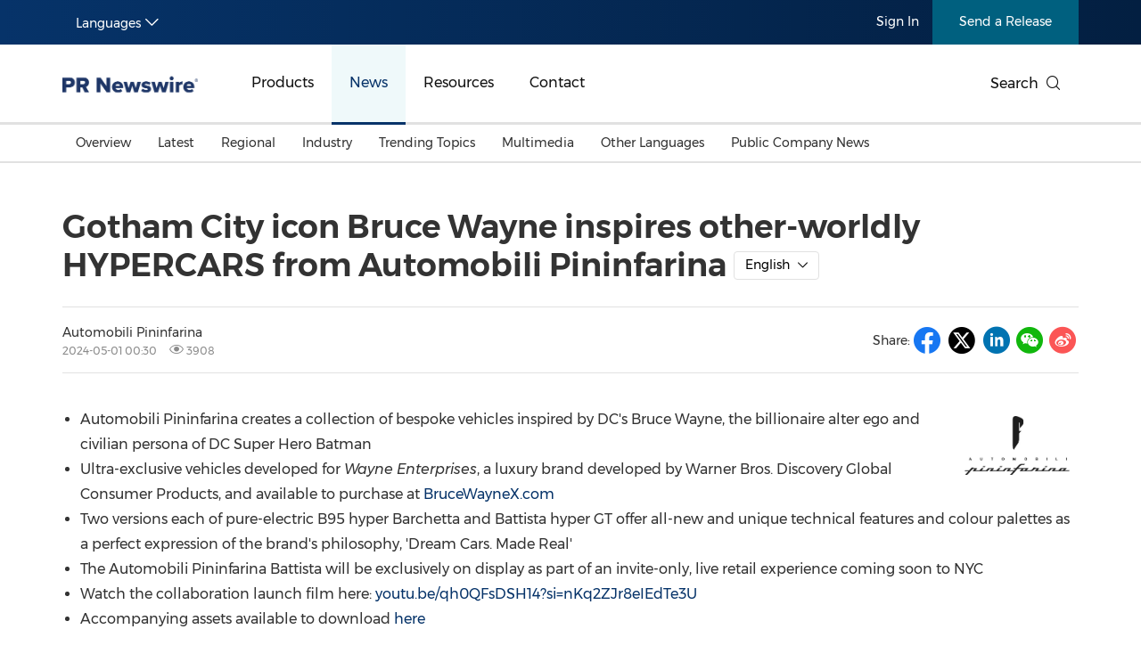

--- FILE ---
content_type: text/html; charset=UTF-8
request_url: https://en.prnasia.com/releases/apac/gotham-city-icon-bruce-wayne-inspires-other-worldly-hypercars-from-automobili-pininfarina-445551.shtml
body_size: 17765
content:
<!--  --><!DOCTYPE html>
<html xmlns="http://www.w3.org/1999/xhtml" dir="ltr" lang="en-us" xml:lang="en-us" xmlns:wb="http://open.weibo.com/wb"> 
<head>
	<meta charset="UTF-8">
    <meta name="viewport" content="width=device-width, initial-scale=1.0, shrink-to-fit=no">
	<meta http-equiv="X-UA-Compatible" content="IE=edge,chrome=1">

    <!-- 禁用自动检测和格式化可能的电话号码 -->
    <meta name="format-detection" content="telephone=no">
    <!-- 网站图标（对于 IE 11、Chrome、Firefox、Safari 和 Opera） -->
    <link rel="icon" href="//static.prnasia.com/pro/favicon/favicon-16.png" sizes="16x16" type="image/png">
    <link rel="icon" href="//static.prnasia.com/pro/favicon/favicon-32.png" sizes="32x32" type="image/png">
    <link rel="icon" href="//static.prnasia.com/pro/favicon/favicon-48.png" sizes="48x48" type="image/png">
    <link rel="icon" href="//static.prnasia.com/pro/favicon/favicon-62.png" sizes="62x62" type="image/png">
    <link rel="icon" href="//static.prnasia.com/pro/favicon/favicon-192.png" sizes="192x192" type="image/png">
    <!-- iOS safari添加到主屏幕图标，iOS safari分享到微信缩略图 114*114（px） -->
		<link rel="apple-touch-icon-precomposed" href="https://static.prnasia.com/pro/pcom/includes/images/logo-safari-en.png" />
	    <!-- 360使用急速模式（webkit内核） -->
    <meta name="renderer" content="webkit">
    <!-- 禁止百度自动转码 -->
    <meta http-equiv="Cache-Control" content="no-transform " />
    <meta http-equiv="Cache-Control" content="no-siteapp" />
    <!-- 禁用的 UC 浏览器的功能，“当此页面中有较多文本时缩放字体” -->
    <meta name="wap-font-scale" content="no">   
	<meta http-equiv="Content-Type" content="text/html; charset=UTF-8" />

	<!--https to http start-->
		
		<meta name="referrer" content="always">
		<!--https to http end-->
	
	
	<!--canontical start-->
		<link rel="canonical" href="https://en.prnasia.com/releases/apac/gotham-city-icon-bruce-wayne-inspires-other-worldly-hypercars-from-automobili-pininfarina-445551.shtml" />
		<!--canontical end-->

	<!--alternate start-->
		<link rel="alternate" media="only screen and (max-width: 640px)" href="https://enmobile.prnasia.com/releases/apac/gotham-city-icon-bruce-wayne-inspires-other-worldly-hypercars-from-automobili-pininfarina-445551.shtml" />
		<!--alternate end-->
	

	<!--robots start-->
		<!--robots end-->

	<!--next pre start-->
	
		<!--next pre end-->

	<meta http-equiv="content-language" content="en-us" />

	<meta name="applicable-device" content="pc" />

		<meta name="mobile-agent" content="format=[wml|xhtml|html5]; url=https://enmobile.prnasia.com/releases/apac/gotham-city-icon-bruce-wayne-inspires-other-worldly-hypercars-from-automobili-pininfarina-445551.shtml "/>
		

	<meta name="keywords" content="Gotham City icon Bruce Wayne inspires other-worldly HYPERCARS from Automobili Pininfarina" />
	<meta name="description" content="NEW YORK, May 1, 2024 /PRNewswire/  -- Gotham City icon Bruce Wayne inspires other-worldly HYPERCARS from Automobili Pininfarina" />
	
	<!--sina js start-->
	<script src="//tjs.sjs.sinajs.cn/open/api/js/wb.js" type="text/javascript" charset="utf-8"></script>
	<!--sina js end-->  

	<!--sina like start-->
	<!--must-->
	<meta property="og:type" content="article" />
	<meta property="og:url" content="https://en.prnasia.com/story/445551-0.shtml" />
	<meta property="og:title" content="" />
	<meta property="og:description" content="" />
	<!--may-->
					<meta property="og:image" content="https://mma.prnasia.com/media2/2401448/B95_Gotham_1.jpg?p=medium600"/>
				<meta name="weibo: article:create_at" content="" />
	<meta name="weibo: article:update_at" content="" />
	<!--sina like end-->
	
 	<title>Gotham City icon Bruce Wayne inspires other-worldly HYPERCARS from Automobili Pininfarina - PR Newswire APAC</title>



		<link rel="stylesheet" type="text/css" href="/p/fonts-en/montserrat.css" media="all" />
		
    <script src="/prnasia.com-PC/js/jquery-3.3.1.min.js"></script>
    <script src="/prnasia.com-PC/js/public.js"></script>
 	<link rel="alternate" media="handheld" href="#" />

 	
		<link  rel="stylesheet" href="/prnasia.com-PC/css/master-en.css">
	

	<link rel="stylesheet" href="/prnasia.com-PC/css/public.css" >
	<link rel="stylesheet" href="/prnasia.com-PC/css/iconfont/iconfont.css" >

	<link rel="stylesheet" href="https://static.prnasia.com/pro/fec/fancybox/3.5.7/dist/jquery.fancybox.min.css" />

    <script src="https://static.prnasia.com/pro/fec/fancybox/3.5.7/dist/jquery.fancybox.min.js" ></script>
	<script src="/newsite/js/cshare.js"></script>
	

<script>
		var googletag = googletag || {};
		googletag.cmd = googletag.cmd || [];
		(function() {
		var gads = document.createElement('script');
		gads.async = true;
		gads.type = 'text/javascript';
		var useSSL = 'https:' == document.location.protocol;
		gads.src = (useSSL ? 'https:' : 'http:') + 
		'//www.googletagservices.com/tag/js/gpt.js';
		var node = document.getElementsByTagName('script')[0];
		node.parentNode.insertBefore(gads, node);
		})();
</script>
 



 
<script>
/************* DO NOT ALTER ANYTHING BELOW THIS LINE ! **************/
var s_code=s.t();if(s_code)document.write(s_code)//--></script>
<script type="text/javascript"><!--
if(navigator.appVersion.indexOf('MSIE')>=0)document.write(unescape('%3C')+'\!-'+'-')
//--></script><noscript><div><a href="http://www.omniture.com" title="Web Analytics"><img
src="http://prnewswirecom2.122.2O7.net/b/ss/prnewswirecom2/1/H.20.3--NS/0"
height="1" width="1"  alt="omniture" /></a></div></noscript><!--/DO NOT REMOVE/-->
<!-- End SiteCatalyst code version: H.20.3. -->


 

<!--
-->

<!-- OneTrust Cookies Consent Notice start for en.prnasia.com -->
<script src="https://cdn.cookielaw.org/scripttemplates/otSDKStub.js"  type="text/javascript" charset="UTF-8" data-domain-script="1b584929-b65a-40fd-bf1b-7bfffcda1ec9" ></script>
<script type="text/javascript">
function OptanonWrapper() { }
</script>
<!-- OneTrust Cookies Consent Notice end for en.prnasia.com -->

	
</head>

<body>
		<script>
	(function(){
		var bp = document.createElement('script');
		var curProtocol = window.location.protocol.split(':')[0];
		if (curProtocol === 'https'){
	bp.src = 'https://zz.bdstatic.com/linksubmit/push.js';
	}
	else{
	bp.src = 'http://push.zhanzhang.baidu.com/push.js';
	}
		var s = document.getElementsByTagName("script")[0];
		s.parentNode.insertBefore(bp, s);
	})();

	</script>

	<!-- _overall_navigator_header END -->

<header class="header-type43">


    <section class="nav-junior">
        <div class="container">
            <nav>
                <div class="nav-left">
                    <div class="drop dropdown" id="drop-lan">
                        <div class="drop-toggle">
                            <span>Languages</span>
                            <i class="icon iconfont icon-arrow-down toggle-arrow"></i>
                        </div>
                        <ul class="drop-menu">
                            <li>
                                <a href="https://www.prnasia.com/" class="icon-lan-wrap">
                                    <div class="icon-lan icon-lan-sc">
                                        简体中文
                                    </div>
                                </a>
                            </li>
                            <li>
                                <a href="https://hk.prnasia.com/" class="icon-lan-wrap">
                                    <div class="icon-lan icon-lan-tc">
                                        繁體中文
                                    </div>
                                </a>
                            </li>
                            <li class="active">
                                <a href="https://en.prnasia.com/" class="icon-lan-wrap">
                                    <div class="icon-lan icon-lan-en">
                                        English
                                    </div>
                                </a>
                            </li>
                            <li>
                                <a href="https://jp.prnasia.com/" class="icon-lan-wrap">
                                    <div class="icon-lan icon-lan-jp">
                                        日本語
                                    </div>
                                </a>
                            </li>
                            <li>
                                <a href="https://kr.prnasia.com/" class="icon-lan-wrap">
                                    <div class="icon-lan icon-lan-kr">
                                        한국어
                                    </div>
                                </a>
                            </li>
                            <li>
                                <a href="https://id.prnasia.com/" class="icon-lan-wrap">
                                    <div class="icon-lan icon-lan-id">
                                        Bahasa Indonesia
                                    </div>
                                </a>
                            </li>
                            <li>
                                <a href="https://vn.prnasia.com/" class="icon-lan-wrap">
                                    <div class="icon-lan icon-lan-id">
                                        Tiếng Việt
                                    </div>
                                </a>
                            </li>
                        </ul>
                    </div>
                </div>

                <ul class="nav-right">
                    <li class="li-type1">
                        <a href="/mediaroom/login-0.shtml">Sign In</a>
                    </li>
                    <li class="li-type2">
                        <a href="https://app.prnasia.com/">Send a Release</a>
                    </li>
                    <!--<li class="li-type3">
                        <a href="http://cmm.prnasia.com/mw/">CMM</a>
                    </li>-->
                </ul>
            </nav>
        </div>
    </section>






    <section class="nav-main">
        <div class="container">
            <a href="/" class="navbar-brand nav-left">
                <div class="navbar-brand-cell">
                    <img src="https://en.prnasia.com/prnasia.com-PC/images/logo-en-blue.png" alt="logo">
                </div>
            </a>
            <nav class="nav-main-nav nav-left">
                <ul>
                    <li class="">
                        <a href="/products/">Products</a>
                    </li>
                    <li class="active">
                        <a href="/releases/">News</a>
                    </li>
                    <li class="">
                        <a href="/resources/">Resources</a>
                    </li>
                    <li class="">
                        <a href="/contact-us/">Contact</a>
                    </li>
                </ul>
            </nav>
            <div class="nav-search nav-right">
                <div class="nav-search-text">
                    <span>Search</span>
                    <i class="icon iconfont icon-search" aria-hidden="true"></i>
                </div>
                <div class="nav-search-mask">
                    <div class="container">
                        <div class="nav-search-wrap">
                            <form action="/search/">
                                <input type="hidden" name="lang" value="0" />
					            <input type="hidden" name="post" value="1" />
                                <input autocomplete="off" type="text" name="keywords" class="nav-search-input">
                                <button type="submit" class="nav-search-btn">Search
                                    <i class="icon iconfont icon-search" aria-hidden="true"></i>
                                </button>
                            </form>
                        </div>
                        <i class="icon iconfont icon-close nav-search-mask-close"></i>
                    </div>
                </div>
            </div>
        </div>
    </section>





    <section class="nav-subnav">
        <nav class="second-navbar clearfix ">
            <div class="container">
                <!-- fixed状态下 -->
                <div class="fixed-navbar">
                    <input id="label-newscenter" type="checkbox" style="display: none;">
                    <label for="" class="label-newscenter">
                        <span>Products</span>
                        <i class="icon iconfont icon-arrow-right"></i>
                    </label>
                    <ul class="fixed-nav">
                        <li>
                            <a href="/releases/">News</a>
                        </li>
                        <li>
                            <a href="/resources/">Resources</a>
                        </li>
                        <li>
                            <a href="/contact-us/">Contact</a>
                        </li>
                    </ul>
                </div>
                <ul class="second-nav clearfix">
                    <li id="sub-nav-products-overview">
                        <a href="/products/">Overview</a>
                    </li>
                    <li id="sub-nav-products-create">
                        <a href="/products/create/">Content Creation</a>
                    </li>
                    <li id="sub-nav-products-distribute">
                        <a href="/products/distribute/">Distribution</a>
                    </li>
                    <li id="sub-nav-products-monitor">
                        <a href="/products/monitor/">Monitoring & Insights</a>
                    </li>


                    
                    <li id="sub-nav-products-media-database">
                        <a href="/products/media-database/">Influencer Database</a>
                    </li>
                    <li id="sub-nav-products-falcon">
                        <a href="/products/falcon/">Falcon</a>
                    </li>
                    <li id="sub-nav-products-all-products">
                        <a href="/products/all-products/">All Products</a>
                    </li>
                    <!--<li id="sub-nav-products-about">
                        <a href="/products/about/">About PR Newswire</a>
                    </li>-->
                    <!--<li id="sub-nav-products-FAQ">
                        <a href="/products/FAQ/">FAQs</a>
                    </li>-->

                </ul>



                <ul class="nav-right">
                    <li class="li-type2">
                        <a href="https://app.prnasia.com/">Send a Release</a>
                    </li>
                    <!--<li class="li-type3">
                        <a href="http://cmm.prnasia.com/mw/">CMM</a>
                    </li>-->
                </ul>
                <div class="nav-search nav-right">
                    <i class="icon iconfont icon-search nav-search-text"></i>
                </div>
                <!-- fixed -->
            </div>
        </nav>


        <nav class="second-navbar clearfix initial">
            <div class="container">
                <!-- fixed状态下 -->
                <div class="fixed-navbar">
                    <input id="label-newscenter" type="checkbox" style="display: none;">
                    <label for="" class="label-newscenter">
                        <span>News</span>
                        <i class="icon iconfont icon-arrow-right"></i>
                    </label>
                    <ul class="fixed-nav">
                        <li>
                            <a href="/products/">Products</a>
                        </li>
                        <li>
                            <a href="/resources/">Resources</a>
                        </li>
                        <li>
                            <a href="/contact-us/">Contact</a>
                        </li>
                    </ul>
                </div>
                <ul class="second-nav clearfix">
                    <li class="">
                        <a href="https://en.prnasia.com/releases/">Overview</a>
                    </li>
                    <li class="">
                        <a href="https://en.prnasia.com/all_releases/recent.shtml">Latest</a>
                    </li>

                    <li class="">
                        <a href="https://en.prnasia.com/all_releases/region.shtml">Regional</a>
                        <div class="dropdown-menu">
                            <div class="container">
                                <ul class="dropdown-menu-con">
                                                                        <li class="">
                                        <a href="https://en.prnasia.com/all_releases/region_CN.shtml">
                                            Mainland China
                                        </a>
                                    </li>
                                                                        <li class="">
                                        <a href="https://en.prnasia.com/all_releases/region_JP.shtml">
                                            Japan
                                        </a>
                                    </li>
                                                                        <li class="">
                                        <a href="https://en.prnasia.com/all_releases/region_KR.shtml">
                                            Korea
                                        </a>
                                    </li>
                                                                        <li class="">
                                        <a href="https://en.prnasia.com/all_releases/region_Indonesia.shtml">
                                            Indonesia
                                        </a>
                                    </li>
                                                                        <li class="">
                                        <a href="https://en.prnasia.com/all_releases/region_MY.shtml">
                                            Malaysia
                                        </a>
                                    </li>
                                                                        <li class="">
                                        <a href="https://en.prnasia.com/all_releases/region_SG.shtml">
                                            Singapore
                                        </a>
                                    </li>
                                                                        <li class="">
                                        <a href="https://en.prnasia.com/all_releases/region_TH.shtml">
                                            Thailand
                                        </a>
                                    </li>
                                                                        <li class="">
                                        <a href="https://en.prnasia.com/all_releases/region_VN.shtml">
                                            Vietnam
                                        </a>
                                    </li>
                                                                        <li class="">
                                        <a href="https://en.prnasia.com/all_releases/region_AU.shtml">
                                            Australia
                                        </a>
                                    </li>
                                        
                                </ul>
                            </div>

                        </div>
                    </li>

                    <li class="">
                        <a href="https://en.prnasia.com/all_releases/industry.shtml">Industry</a>
                        <div class="dropdown-menu">
                            <div class="container">
                                <ul class="dropdown-menu-con">
                                                                        <li class="">
                                        <a href="https://en.prnasia.com/all_releases/industry_auto.shtml">
                                            Auto & Transportation
                                        </a>
                                    </li>
                                                                        <li class="">
                                        <a href="https://en.prnasia.com/all_releases/industry_business.shtml">
                                            Business Technology
                                        </a>
                                    </li>
                                                                        <li class="">
                                        <a href="https://en.prnasia.com/all_releases/industry_consumer.shtml">
                                            Consumer Products & Retail
                                        </a>
                                    </li>
                                                                        <li class="">
                                        <a href="https://en.prnasia.com/all_releases/industry_consumtech.shtml">
                                            Consumer Technology
                                        </a>
                                    </li>
                                                                        <li class="">
                                        <a href="https://en.prnasia.com/all_releases/industry_energy.shtml">
                                            Energy
                                        </a>
                                    </li>
                                                                        <li class="">
                                        <a href="https://en.prnasia.com/all_releases/industry_entertainment.shtml">
                                            Entertainment & Media
                                        </a>
                                    </li>
                                                                        <li class="">
                                        <a href="https://en.prnasia.com/all_releases/industry_environment.shtml">
                                            Environment
                                        </a>
                                    </li>
                                                                        <li class="">
                                        <a href="https://en.prnasia.com/all_releases/industry_financial.shtml">
                                            Financial Services
                                        </a>
                                    </li>
                                                                        <li class="">
                                        <a href="https://en.prnasia.com/all_releases/industry_general.shtml">
                                            General Business
                                        </a>
                                    </li>
                                                                        <li class="">
                                        <a href="https://en.prnasia.com/all_releases/industry_health.shtml">
                                            Health
                                        </a>
                                    </li>
                                                                        <li class="">
                                        <a href="https://en.prnasia.com/all_releases/industry_heavyindustry.shtml">
                                            Heavy Industry & Manufacturing
                                        </a>
                                    </li>
                                                                        <li class="">
                                        <a href="https://en.prnasia.com/all_releases/industry_policy.shtml">
                                            Policy & Public Interest
                                        </a>
                                    </li>
                                                                        <li class="">
                                        <a href="https://en.prnasia.com/all_releases/industry_sports.shtml">
                                            Sports
                                        </a>
                                    </li>
                                                                        <li class="">
                                        <a href="https://en.prnasia.com/all_releases/industry_telecom.shtml">
                                            Telecommunications
                                        </a>
                                    </li>
                                                                        <li class="">
                                        <a href="https://en.prnasia.com/all_releases/industry_travel.shtml">
                                            Travel
                                        </a>
                                    </li>
                                                                        <li class="">
                                        <a href="https://en.prnasia.com/all_releases/industry_food.shtml">
                                            Food and Beverages
                                        </a>
                                    </li>
                                                                        <li class="">
                                        <a href="https://en.prnasia.com/all_releases/industry_advertising.shtml">
                                            Advertising, Marketing and Media
                                        </a>
                                    </li>
                                                                        <li class="">
                                        <a href="https://en.prnasia.com/all_releases/industry_exhibition.shtml">
                                            Exhibition
                                        </a>
                                    </li>
                                                                        <li class="">
                                        <a href="https://en.prnasia.com/all_releases/industry_realestate.shtml">
                                            Real Estate and Furniture
                                        </a>
                                    </li>
                                        
                                </ul>
                            </div>

                        </div>
                    </li>

                    <li class="">
                        <a href="https://en.prnasia.com/theme_0.shtml">Trending Topics</a>
                        <div class="dropdown-menu">
                            <div class="container">
                                <ul class="dropdown-menu-con">
                                                                    <li class="">
                                        <a href="https://en.prnasia.com/theme_256.shtml">
                                            Personnel Announcements
                                        </a>
                                    </li>
                                                                    <li class="">
                                        <a href="https://en.prnasia.com/theme_12.shtml">
                                            Earnings
                                        </a>
                                    </li>
                                                                    <li class="">
                                        <a href="https://en.prnasia.com/theme_272.shtml">
                                            New Technologies & New Products
                                        </a>
                                    </li>
                                                                    <li class="">
                                        <a href="https://en.prnasia.com/theme_26.shtml">
                                            Investment & Financing
                                        </a>
                                    </li>
                                                                    <li class="">
                                        <a href="https://en.prnasia.com/theme_283.shtml">
                                            Carbon Neutral
                                        </a>
                                    </li>
                                                                    <li class="">
                                        <a href="https://en.prnasia.com/theme_286.shtml">
                                            China International Consumer Products Expo
                                        </a>
                                    </li>
                                                                    <li class="">
                                        <a href="https://en.prnasia.com/theme_294.shtml">
                                            Summer Event
                                        </a>
                                    </li>
                                                                    <li class="">
                                        <a href="https://en.prnasia.com/theme_297.shtml">
                                            Environmental, Social, Governance (ESG)
                                        </a>
                                    </li>
                                                                    <li class="">
                                        <a href="https://en.prnasia.com/theme_304.shtml">
                                            Sustainability
                                        </a>
                                    </li>
                                                                    <li class="">
                                        <a href="https://en.prnasia.com/theme_82.shtml">
                                            Mobile World Congress (MWC)
                                        </a>
                                    </li>
                                                                    <li class="">
                                        <a href="https://en.prnasia.com/theme_92.shtml">
                                            Belt & Road
                                        </a>
                                    </li>
                                                                    <li class="">
                                        <a href="https://en.prnasia.com/theme_94.shtml">
                                            Artificial Intelligence
                                        </a>
                                    </li>
                                                                    <li class="">
                                        <a href="https://en.prnasia.com/theme_351.shtml">
                                            American Society of Clinical Oncology (ASCO)
                                        </a>
                                    </li>
                                                                    <li class="">
                                        <a href="https://en.prnasia.com/theme_111.shtml">
                                            Holiday Season
                                        </a>
                                    </li>
                                                                    <li class="">
                                        <a href="https://en.prnasia.com/theme_114.shtml">
                                            Consumer Electronics Show (CES)
                                        </a>
                                    </li>
                                                                    <li class="">
                                        <a href="https://en.prnasia.com/theme_184.shtml">
                                            Canton Fair
                                        </a>
                                    </li>
                                                                    <li class="">
                                        <a href="https://en.prnasia.com/theme_189.shtml">
                                            Earth Day
                                        </a>
                                    </li>
                                                                    <li class="">
                                        <a href="https://en.prnasia.com/theme_193.shtml">
                                            Blockchain
                                        </a>
                                    </li>
                                                                    <li class="">
                                        <a href="https://en.prnasia.com/theme_227.shtml">
                                            China International Import Expo
                                        </a>
                                    </li>
                                                                    <li class="">
                                        <a href="https://en.prnasia.com/theme_234.shtml">
                                            International Women's Day
                                        </a>
                                    </li>
                                    
                                </ul>
                            </div>

                        </div>
                    </li>
                    
                    <li class="">
                        <a href="https://en.prnasia.com/all_releases/multi.shtml">Multimedia</a>
                    </li>
                    
                    <li class="">
                        <a href="https://en.prnasia.com/otherasia.shtml">Other Languages</a>
                        <div class="dropdown-menu">
                            <div class="container">
                                <ul class="dropdown-menu-con">
                                                                    <li class="">
                                        <a href="https://en.prnasia.com/malaysian.shtml">
                                            Malaysian
                                        </a>
                                    </li>
                                                                    <li class="">
                                        <a href="https://en.prnasia.com/thai.shtml">
                                            Thai
                                        </a>
                                    </li>
                                    
                                </ul>
                            </div>

                        </div>
                    </li>
                    
                    <li class="">
                        <a href="https://en.prnasia.com/all_releases/pc.shtml">
                            Public Company News
                        </a>
                    </li>
                </ul>
                <ul class="nav-right">
                    <li class="li-type2">
                        <a href="https://app.prnasia.com/">Send a Release</a>
                    </li>
                    <!--<li class="li-type3">
                        <a href="http://cmm.prnasia.com/mw/">CMM</a>
                    </li>-->
                </ul>
                <div class="nav-search nav-right">
                    <i class="icon iconfont icon-search nav-search-text"></i>
                </div>
                <!-- <button role="button" class="current">
                    <a href="javascript:;">订阅新闻稿</a>
                </button> -->
                <!-- fixed -->
            </div>

        </nav>




        <nav class="second-navbar clearfix ">
            <div class="container">
                <!-- fixed状态下 -->
                <div class="fixed-navbar">
                    <input id="label-newscenter" type="checkbox" style="display: none;">
                    <label for="" class="label-newscenter">
                        <span>Resources</span>
                        <i class="icon iconfont icon-arrow-right"></i>
                    </label>
                    <ul class="fixed-nav">
                        <li>
                            <a href="/products/">Products</a>
                        </li>
                        <li>
                            <a href="/releases/">News</a>
                        </li>
                        <li>
                            <a href="/contact-us/">Contact</a>
                        </li>
                    </ul>
                </div>
                <ul class="second-nav clearfix">
                    <li id="sub-nav-resources-overview">
                        <a href="/resources/">Overview</a>
                    </li>
                    <li>
                        <a href="/blog/">Beyond PR Blog</a>
                    </li>
                    <li id="sub-nav-resources-media-coffee">
                        <a href="/resources/media-coffee/">Media Coffee</a>
                    </li>
                    <li id="sub-nav-resources-casestudy">
                        <a href="/resources/casestudy/">Client Stories</a>
                    </li>
                    <li id="sub-nav-resources-whitepaper">
                        <a href="/resources/whitepaper/">White Papers</a>
                    </li> 
                    <li class="">
                        <a href="https://en.prnasia.com/events/">Events in APAC</a>
                    </li>
                    <li class="" id="sub-nav-resources-journalist-media">
                        <a href="/resources/mediaroom/">Media Room</a>
                    </li>
                    <li class="">
                        <a href="/resources/PRCalendar/">PR Calendar</a>
                    </li>
                    
                </ul>
                <ul class="nav-right">
                    <li class="li-type2">
                        <a href="https://app.prnasia.com/">Send a Release</a>
                    </li>
                    <!--<li class="li-type3">
                        <a href="http://cmm.prnasia.com/mw/">CMM</a>
                    </li>-->
                </ul>
                <div class="nav-search nav-right">
                    <i class="icon iconfont icon-search nav-search-text"></i>
                </div>
                <!-- fixed -->
            </div>
        </nav>




        <nav class="second-navbar clearfix ">
            <div class="container">
                <!-- fixed状态下 -->
                <div class="fixed-navbar">
                    <input id="label-newscenter" type="checkbox" style="display: none;">
                    <label for="" class="label-newscenter">
                        <span>Contact</span>
                        <i class="icon iconfont icon-arrow-right"></i>
                    </label>
                    <ul class="fixed-nav">
                        <li>
                            <a href="/products/">Products</a>
                        </li>
                        <li>
                            <a href="/resources/">Resources</a>
                        </li>
                        <li>
                            <a href="/releases/">News</a>
                        </li>
                    </ul>
                </div>


                <ul class="second-nav clearfix">
                    <li id="sub-nav-contactus-overview">
                        <a href="/contact-us/">Asia Pacific Offices</a>
                    </li>
                    <li>
                        <a href="/mkt_events/sn_607.shtml">Request More Information</a>
                    </li>
                    <li>
                        <a href="/mkt_events/sn_608.shtml">Alert / Newsletter Subscription</a>
                    </li>
                    <li id="sub-nav-contactus-socialmedia">
                        <a href="/contact-us/social-media-sites/">Our Presence on Social Media Sites</a>
                    </li>
                    <li id="sub-nav-contactus-FAQ">
                        <a href="/contact-us/FAQ/">FAQs</a>
                    </li>
                </ul>


                
                <ul class="nav-right">
                    <li class="li-type2">
                        <a href="https://app.prnasia.com/">Send a Release</a>
                    </li>
                    <!--<li class="li-type3">
                        <a href="http://cmm.prnasia.com/mw/">CMM</a>
                    </li>-->
                </ul>
                <div class="nav-search nav-right">
                    <i class="icon iconfont icon-search nav-search-text"></i>
                </div>
                <!-- fixed -->
            </div>
        </nav>



        <nav class="second-hidden-navbar clearfix">
            <div class="container">
                <!-- fixed状态下 -->
                <ul class="second-nav clearfix">
                    <li>
                        <a href="/products/">Products</a>
                    </li>
                    <li>
                        <a href="/releases/">News</a>
                    </li>
                    <li>
                        <a href="/resources/">Resources</a>
                    </li>
                    <li>
                        <a href="/contact-us/">Contact</a>
                    </li>
                </ul>
                <ul class="nav-right">
                    <li class="li-type2">
                        <a href="https://app.prnasia.com/">Send a Release</a>
                    </li>
                    <!--<li class="li-type3">
                        <a href="http://cmm.prnasia.com/mw/">CMM</a>
                    </li>-->
                </ul>
                <div class="nav-search nav-right">
                    <i class="icon iconfont icon-search nav-search-text"></i>
                </div>
                <!-- fixed -->
            </div>
        </nav>



    </section>




</header>




<div class="overall">

	<div class="container text">	
			

		<div class="text-block">

			<div class="storyview-headline">
				<h1 class="headline" id="contenttitle">
					<!-- headline start -->Gotham City icon Bruce Wayne inspires other-worldly HYPERCARS from Automobili Pininfarina<!-- headline end -->
				</h1><!--headline-->
								<div class="btn-group lang-option-pc">
					<button type="button" class="btn btn-dropdown">
					<span class="btn-dropdown-text">English</span><i class="icon iconfont icon-arrow-down"></i><!--<span class="caret"></span>-->
					</button>
					<ul class="dropdown_menu">
																										<li><a href="https://hk.prnasia.com/story/445732-2.shtml">繁体中文</a></li>
																					<li><a href="https://www.prnasia.com/story/445552-1.shtml">简体中文</a></li>
																					<li><a href="https://jp.prnasia.com/story/111504-3.shtml">日本語</a></li>
																					<li><a href="https://kr.prnasia.com/story/111525-9.shtml">한국어</a></li>
																					<li><a href="https://en.prnasia.com/releases/apac/111461-0.shtml">Malay</a></li>
																					<li><a href="https://en.prnasia.com/releases/apac/111462-0.shtml">Thai</a></li>
										
					</ul>
				</div>
								
			</div><!--storyview-headline-->

			

			<div class="storyview-company">
				<!--<div class="companylogo"></div>-->
				<div class="company-left">
					
					<div class="complayname">
										<div class="name">Automobili Pininfarina </div>
										<!--<span class="dot">•</span>--><!--<span class="industry">零售业</span>-->
					</div>
					
					<div class="datenum">
						<span class="datetime">2024-05-01 00:30</span>
						<span class="clicknum"><i class="icon iconfont icon-yanjing"></i> 3908</span>					</div>
				</div><!--companyname-->
				

				<div class="company-right">

					<div class="share-line">
						<div class="share-tip-top">Share: </div>
												
<div class="cshare">
	<!--facebook forward start -->	
	<div class="shareicon">
		<i class="icon iconfont icon-facebook"></i>
	</div> 
	<!--facebook forward end-->	


	<!--twitter forward start -->	
	<div class="shareicon">
		<i class="icon iconfont icon-twitter-t"></i>
	</div> 
	<!--twitter forward end-->	


	<!-- LinkedIn -->
	<div class="shareicon">
		<i class="icon iconfont icon-linkedin"></i>
	</div> 
	<!-- end LinkedIn -->

	<div style="display:none;">
		<figure>									
			<img src="" alt="">					
		</figure>								
	</div>

	<!-- whatsapp start 
	<div class="shareicon">
	<a  class="share-whatsapp"></a>
	</div>
	 whatsapp end -->

	<!--weixin forward start -->	
	<div class="shareicon">
		<i class="icon iconfont icon-wechat"></i>
	</div> 
	<!--weixin forward end-->	
	
	<!--sina forward start -->	
	<div class="shareicon">
		<i class="icon iconfont icon-sina"></i>
	</div> 
	<!--sina forward end-->	


	<!-- more 
	<div class="shareicon shareMorePR">
		<a class="share-more"></a>

		<!--shareMoreBlock start
		<div class="shareMoreTC">

			<div class="TCtop">
				<span class="TCtopLeft">分享到</span>
				<span class="TCtopRight">
					<span class="TCtopClose">X</span>
				</span>
			</div>

			<div class="cshare TCimg">

				<!-- qzone start 
				<div class="shareicon">
				<a  class="share-qzone"></a>
				</div>
				<!-- qzone end 

				<!--facebook start
				<div class="shareicon">
					<a  class="share-facebook"></a>
				</div> 
				<!--facebook end

			</div>

		</div>
		<!--shareMoreBlock end

	</div> 
	<!-- end more -->

</div>
											</div><!--share-line-->

										<div class="select-single" id="select-single">
						<div class="option-this arrowdown" v-bind:class="{arrowup: isdisplayBlock, arrowdown: isdisplayNone}">
							<a href="#" v-on:click="isloydsfunc">English</a>
						</div>
						<ul v-cloak v-bind:class="{displayBlock: isdisplayBlock, displayNone: isdisplayNone}">
																															<li><a href="https://hk.prnasia.com/story/445732-2.shtml">繁体中文</a></li>
																									<li><a href="https://www.prnasia.com/story/445552-1.shtml">简体中文</a></li>
																									<li><a href="https://jp.prnasia.com/story/111504-3.shtml">日本語</a></li>
																									<li><a href="https://kr.prnasia.com/story/111525-9.shtml">한국어</a></li>
																									<li><a href="https://en.prnasia.com/releases/apac/111461-0.shtml">Malay</a></li>
																									<li><a href="https://en.prnasia.com/releases/apac/111462-0.shtml">Thai</a></li>
												
						</ul>
					</div><!--lang-option-yd-->
					
				</div><!--company-right-->

				<div class="clear"></div>
			</div><!--storyview-company-->

						<div class="noabs"></div>
			
			<div id="dvCESM">
				<div id="dvCE">
					<!-- dvContent start -->
					<div id="dvContent">
					<style>
						/* Style Definitions */
span.prnews_span
{
font-size:8pt;
font-family:"Arial";
color:black;
}
a.prnews_a
{
color:blue;
}
li.prnews_li
{
font-size:8pt;
font-family:"Arial";
color:black;
}
p.prnews_p
{
font-size:0.62em;
font-family:"Arial";
color:black;
margin:0in;
}
					</style>

						<table name="logo_release" border="0" cellspacing="10" cellpadding="5" align="right"> 
 <tbody> 
  <tr> 
   <td><img src="https://mma.prnasia.com/media2/1316779/Automobili_Pininfarina_Logo.jpg?p=medium600" border="0" alt="" title="logo" hspace="0" vspace="0" width="118" /></td> 
  </tr> 
 </tbody> 
</table> 
<ul type="disc"> 
 <li>Automobili Pininfarina creates a collection of bespoke vehicles inspired by DC's <span class="xn-person">Bruce Wayne</span>, the billionaire alter ego and civilian persona of DC Super Hero Batman</li> 
 <li>Ultra-exclusive vehicles developed for&nbsp;<i>Wayne Enterprises</i>, a luxury brand developed by Warner Bros. Discovery Global Consumer Products, and available to purchase at <a href="http://www.brucewaynex.com/" target="_blank" rel="nofollow">BruceWayneX.com</a></li> 
 <li>Two versions each of pure-electric B95 hyper&nbsp;Barchetta and Battista hyper GT offer all-new and unique technical features and colour palettes as a perfect expression of the brand's philosophy, 'Dream Cars. Made Real'</li> 
 <li>The&nbsp;Automobili Pininfarina Battista will be exclusively on display as part of an invite-only, live retail experience coming soon to NYC</li> 
 <li>Watch the collaboration launch film here:&nbsp;<a href="https://youtu.be/qh0QFsDSH14?si=nKq2ZJr8eIEdTe3U" target="_blank" rel="nofollow">youtu.be/qh0QFsDSH14?si=nKq2ZJr8eIEdTe3U</a></li> 
 <li>Accompanying assets available to download&nbsp;<a href="https://www.dropbox.com/scl/fo/zb8o7mcyyao4omm871eee/ABMSCG7Fk7J8Z0eggSx012A?rlkey=uhdtg8yjot45gb8pj78cc66z6&amp;st=ofsr5jy7&amp;dl=0" target="_blank" rel="nofollow">here</a></li> 
</ul> 
<p><span class="xn-location">NEW YORK</span>, <span class="xn-chron">May 1, 2024</span> /PRNewswire/ --&nbsp;Automobili Pininfarina has curated a collection of bespoke pure-electric vehicles inspired by DC's <span class="xn-person">Bruce Wayne</span>, in collaboration with Warner Bros. Discovery Global Consumer Products and Relevance International.</p> 
<p>&nbsp;</p> 
<div id="prni_dvprnejpg8dd1left" dir="ltr" style="TEXT-ALIGN: center; WIDTH: 100%"> 
 <a href="https://mma.prnasia.com/media2/2401448/B95_Gotham_1.jpg?p=medium600" target="_blank"><img id="prnejpg8dd1left" title="B95 Gotham 1" src="https://mma.prnasia.com/media2/2401448/B95_Gotham_1.jpg?p=medium600" alt="B95 Gotham 1" align="middle" /></a> 
 <br /> 
 <span>B95 Gotham 1</span> 
</div> 
<p>&nbsp;</p> 
<p>As a visionary entrepreneur with a passion for cutting-edge innovation and sustainable technology, Wayne's elegant and refined taste matches Automobili Pininfarina's bespoke Italian design and luxury customer experience, where clients co-curate their 'dream car' together with the artisans and Design team in the Cambiano Atelier.</p> 
<p>As a result, <span class="xn-person">Bruce Wayne's</span> on-screen persona has inspired two new highly exclusive versions of both the Automobili Pininfarina B95 hyper Barchetta and the Battista hyper GT. Every element of the two unique specifications, named 'Gotham' and 'Dark Knight,' has been curated to compliment the luxurious lifestyle of a pop culture icon, who has appeared in numerous forms of entertainment and media since his debut in 1939. This partnership will launch at BruceWayneX.com and will be followed by an invite-only first-of-its-kind retail theatre concept coming this summer where an Automobili Pininfarina Battista will be on exclusive display.</p> 
<p><b>Paolo Dellach&agrave;, Chief Executive Officer at Automobili Pininfarina, said:</b><i>&nbsp;&quot;Our partnership with Wayne Enterprises through Warner Bros. Discovery Global Consumer Products, DC and Relevance International is a natural fit for Automobili Pininfarina. It's driven by our shared pursuit of pioneering and sustainable technologies to promote the future of mobility. This collaboration not only empowers us to ignite the imaginations of our clients but also to reach and inspire new and diverse audiences.&quot;</i></p> 
<p><b><span class="xn-person">Dave Amantea</span>, Chief Design Officer at Automobili Pininfarina, continued:</b><i>&nbsp;&quot;Designing an all-electric hypercar inspired by <span class="xn-person">Bruce Wayne</span> is a dream assignment for our team, giving them creative freedom to place themselves into the imagination of someone as iconic as <span class="xn-person">Bruce Wayne</span>. These two exclusive specifications for our two hypercars represent the ultimate vehicles for the man behind the most famous mask in the world.&quot;</i></p> 
<p><b><span class="xn-person">Andrea Crespi</span>, Chief Technical Officer at Automobili Pininfarina, concluded:</b><i>&nbsp;&quot;Wayne Enterprises stands as a beacon of innovation, and a testament to an unwavering dedication to pushing the boundaries of what's possible. The B95 Barchetta and Battista hyper GT vehicles already successfully capture this visionary spirit, reflecting the tireless efforts and brilliant minds of our technical teams at Automobili Pininfarina.&quot;</i></p> 
<p><b><span class="xn-person">Robert Oberschelp</span>, Head of Warner Bros. Discovery Global Consumer Products, added:</b><i> &quot;Collaborating with Automobili Pininfarina on designing these incredible, state-of-the-art vehicles exemplifies our Wayne Enterprises guiding motto: partner with premier brands to bring <span class="xn-person">Bruce Wayne's</span> elevated taste into the real world. These stunning hypercars, featuring elaborate design and futuristic technology, celebrate the Wayne lifestyle while offering an innovative product unlike anything else in the market.&quot;</i></p> 
<p><b>Vehicle specifications</b></p> 
<p>Automobili Pininfarina has created two exclusive versions of the B95 hyper Barchetta and Battista hyper GT, named <b>Gotham </b>and <b>Dark Knight, </b>with many unique and previously unseen technical specifications. All four cars are powered by a high-capacity 120kWh lithium-ion battery and four motors to generate 1,900hp. That's enough to propel each pure-electric model from 0-100km/h (0-62mph) in less than a two second sprint – faster than a current Formula 1 car.</p> 
<p>Both Battista and B95 models receive all-new <i>Wayne Enterprises</i>-inspired HMI display enhancements, featuring an instruction voice inspired by <span class="xn-person">Bruce Wayne's</span> loyal butler and assistant, Alfred Pennyworth. The Battista models also offer entirely new performance-enhancing specifications. These include tailgate shark fins and louver openings in the front and rear carbon fibre wings to improve overall aerodynamic efficiency towards the rear airbrake and vehicle side body. The exterior is completed with <i>Wayne Enterprises</i> logos on the side skirts and roof, and all models display a unique aluminium chassis and door plate, inspired by <span class="xn-person">Bruce Wayne</span>.</p> 
<p>To further emphasise the 'Dream Cars. Made Real' philosophy, the interiors of both the Battista Gotham and Dark Knight cars benefit from a completely new door and roof design where a large portion of the roof is curved glass, to lighten the interior ambience.</p> 
<p><u>Gotham specification</u></p> 
<p>This design is intended to reflect the more gentle, civilian sophistication of <span class="xn-person">Bruce Wayne</span>. Both the B95 and Battista models are upholstered in a distinctive tan leather that includes bespoke quilting in the centre panels, along with tan stitching.</p> 
<p>The <b>Gotham Battista's</b> bodywork is finished in a stunning Argento Vittorio gloss paint, complemented by the Nero Torino gloss paint Goccia roof. To finish the look, the brand's iconic 'F' logo is back-lit and made of brushed and polished anodized aluminium. The 20-inch front and 21-inch rear alloy wheels are finished with a Prezioso Evoluzione gloss black face and matt black channel rim.&nbsp;</p> 
<p>The <b>Gotham B95's</b> wheels closely match those of the Gotham Battista, except they are finished in a matt black inner and gloss black outer ring, with Titan callipers and a brushed aluminium anodized black rim centre lock ring to complete the look.</p> 
<p><u>Dark Knight specification</u></p> 
<p>By contrast, the Dark Knight design reflects <span class="xn-person">Bruce Wayne's</span> use of technology to maintain an edge in his fight against Gotham City's criminal underworld. These vehicles feature black Alcantara and black leather upholstery, with a unique black and gold duo-tone contrast stitch.</p> 
<p>The <b>Dark Knight Battista's</b> bodywork is finished in Nero Profondo gloss paint, with Nero Torino 'Goccia' roof, and Glorioso ceramic-polished rims complete the look. The <b>Dark Knight B95's</b> exterior matches the Battista, also featuring ceramic-polished rims.</p> 
<p>All four designs reflect <i>Wayne Enterprises</i>' pursuit of innovation and <span class="xn-person">Bruce Wayne's</span> own personality. From subtle use of the <i>Wayne Enterprises</i> corporate logo throughout the vehicles, to customised seat embroidery and the voice inspired by Alfred Pennyworth, these dreams cars are the embodiment of the Gotham City icon's persona.</p> 
<p><b>FOR MORE INFORMATION, VISIT:<br /></b><a href="https://www.automobili-pininfarina.com/media-hub/press-releases/" target="_blank" rel="nofollow">automobili-pininfarina.com/media-hub</a></p> 
<p><b>EDITOR'S NOTES</b></p> 
<p><b>ABOUT AUTOMOBILI PININFARINA</b></p> 
<p>Automobili Pininfarina is based in operational headquarters in Cambiano, <span class="xn-location">Italy</span>, with a commercial office in <span class="xn-location">Munich, Germany</span>, and resourced with a team of experienced automotive executives from luxury and premium car brands. Designed, engineered and produced by hand in <span class="xn-location">Italy</span>, with a focus on designing experiences for the world's foremost taste makers, all of Automobili Pininfarina's vehicles embody the PURA design philosophy. This philosophy will also permeate all future production cars, seamlessly blending classic inspiration with cutting-edge technology.</p> 
<p><b>ABOUT AUTOMOBILI PININFARINA BATTISTA (</b><b><a href="https://www.automobili-pininfarina.com/media-hub/press-kits" target="_blank" rel="nofollow">LINK TO PRESS KIT</a></b><b>)</b></p> 
<p>Battista is the most powerful car ever designed and built in <span class="xn-location">Italy</span> and it delivers a level of performance that is unachievable today in any road-legal sports car featuring internal combustion engine technology. Faster than a current Formula 1 race car in its 0-100 km/h sub-two second sprint, and with 1,900 hp and 2,340 Nm torque on tap, the Battista combines extreme engineering and technology in a zero emissions package. Battista's 120 kWh battery provides power to four electric motors – one at each wheel – with a combined WLTP range of up to 476 km (U.S. combined EPA: 300 miles) on a single charge. No more than 150 examples of Battista will be individually hand-crafted at the atelier in Cambiano, <span class="xn-location">Italy</span>.</p> 
<p><b>Warner Bros. Discovery Global Consumer Products (WBDGCP)</b>,&nbsp;part of Warner Bros. Discovery Global Brands, Franchises, and Experiences, extends the company's powerful portfolio of entertainment brands and franchises into the lives of fans around the world. WBDGCP partners with best-in-class licensees globally on award-winning toy, fashion, home d&eacute;cor and publishing programs inspired by&nbsp;the biggest franchises from Warner Bros.' film, television, animation, and games studios, HBO, Discovery, DC, Cartoon Network, HGTV, Eurosport, Adult Swim, and more. With innovative global licensing and merchandising programs, retail initiatives, and promotional partnerships, WBDGCP is one of the leading licensing and retail merchandising organizations in the world.</p> 
<p><b>DC</b>, part of Warner Bros. Discovery, creates iconic characters and enduring stories and is one of the world's largest publishers of comics and graphic novels.&nbsp;DC's creative work entertains audiences of every generation around the world&nbsp;with&nbsp;DC's stories and characters&nbsp;integrated&nbsp;across Warner Bros. Discovery's film, television, animation, consumer products, home entertainment, games, and themed experiences divisions, and on the DC Universe Infinite digital comic subscription service. Learn more at&nbsp;<a href="https://www.dc.com/" target="_blank" rel="nofollow">DC.com</a>.</p> 
<p><b>Relevance International</b>&nbsp;is a woman-owned, full-service strategic consulting, communications, marketing, brand-building, experiential, and digital agency offering a global, 360-degree approach from its offices in <span class="xn-location">New York</span>, <span class="xn-location">London</span>, and <span class="xn-location">Los Angeles</span>. Known for international campaigns and partnerships, the agency's global network operates on every continent to take clients' brand and business goals farther, faster. The firm specializes in transforming brands into market leaders across luxury lifestyle, real estate, tech, hospitality, and design, among others. The firm recently unveiled its Brand Experience &amp; Partnerships division to focus on live and digital storytelling with an emphasis on building collaborative brand and entertainment ecosystems. Founded by <span class="xn-person">Suzanne Rosnowski</span>, Relevance International celebrates 12 years of award-winning excellence.</p> 
<p><a href="https://relevanceinternational.com/" target="_blank" rel="nofollow">www.relevanceinternational.com</a>&nbsp;| @relevanceinternational</p> 
<p>&nbsp;</p> 
<div id="prni_dvprnejpgf995left" dir="ltr" style="TEXT-ALIGN: center; WIDTH: 100%"> 
 <a href="https://mma.prnasia.com/media2/2401449/B95_Gotham_2.jpg?p=medium600" target="_blank"><img id="prnejpgf995left" title="B95 Gotham 2" src="https://mma.prnasia.com/media2/2401449/B95_Gotham_2.jpg?p=medium600" alt="B95 Gotham 2" align="middle" /></a> 
 <br /> 
 <span>B95 Gotham 2</span> 
</div> 
<p>&nbsp;</p> 
<div id="prni_dvprnejpg0dcaleft" dir="ltr" style="TEXT-ALIGN: center; WIDTH: 100%"> 
 <a href="https://mma.prnasia.com/media2/2401447/B95_Dark_Knight_1.jpg?p=medium600" target="_blank"><img id="prnejpg0dcaleft" title="B95 Dark Knight 1" src="https://mma.prnasia.com/media2/2401447/B95_Dark_Knight_1.jpg?p=medium600" alt="B95 Dark Knight 1" align="middle" /></a> 
 <br /> 
 <span>B95 Dark Knight 1</span> 
</div> 
<p>&nbsp;</p> 
<div id="prni_dvprnejpg6137left" dir="ltr" style="TEXT-ALIGN: center; WIDTH: 100%"> 
 <a href="https://mma.prnasia.com/media2/2401450/Battista_Dark_Knight_1.jpg?p=medium600" target="_blank"><img id="prnejpg6137left" title="Battista Dark Knight 1" src="https://mma.prnasia.com/media2/2401450/Battista_Dark_Knight_1.jpg?p=medium600" alt="Battista Dark Knight 1" align="middle" /></a> 
 <br /> 
 <span>Battista Dark Knight 1</span> 
</div> 
<p>&nbsp;</p> 
<div id="prni_dvprnejpg88bbleft" dir="ltr" style="TEXT-ALIGN: center; WIDTH: 100%"> 
 <a href="https://mma.prnasia.com/media2/2401451/Battista_Dark_Knight_2.jpg?p=medium600" target="_blank"><img id="prnejpg88bbleft" title="Battista Dark Knight 2" src="https://mma.prnasia.com/media2/2401451/Battista_Dark_Knight_2.jpg?p=medium600" alt="Battista Dark Knight 2" align="middle" /></a> 
 <br /> 
 <span>Battista Dark Knight 2</span> 
</div> 
<p>&nbsp;</p> 
<div id="prni_dvprnejpg082aleft" dir="ltr" style="TEXT-ALIGN: center; WIDTH: 100%"> 
 <a href="https://mma.prnasia.com/media2/2401452/Battista_Gotham_1.jpg?p=medium600" target="_blank"><img id="prnejpg082aleft" title="Battista Gotham 1" src="https://mma.prnasia.com/media2/2401452/Battista_Gotham_1.jpg?p=medium600" alt="Battista Gotham 1" align="middle" /></a> 
 <br /> 
 <span>Battista Gotham 1</span> 
</div> 
<p>&nbsp;</p> 
<p>&nbsp;</p>


					</div><!--dvContent-->
					<!-- dvContent end -->

					<div id="dvExtra"></div><!--dvExtra-->

									



			

					<div id="dvSource" class="dvPt">Source: Automobili Pininfarina</div>

					
					
					<!-- 简体中文替换短链接,其他语言不替换 -->
											<!--<img src="https://www.prnasia.com/p/qrcode.php?data=https://en.prnasia.com/story/445551-0.shtml&size=6" alt="qrcode">-->
					

					
					

						
					<div id="dvKeyword" class="dvPt">
					<span class="keywordtitle">Keywords: </span><span class="keywordlist keywordlist-pr-0">
															<a href="/apac_releases/industry_AUT.shtml"  title="Auto">Auto</a>
																				<a href="/apac_releases/industry_ENT.shtml"  title="Entertainment">Entertainment</a>
																				<a href="/apac_releases/industry_ENV.shtml"  title="Environmental Products & Services">Environmental Products & Services</a>
																				<a href="/apac_releases/industry_FLM.shtml"  title="Film & Motion Picture">Film & Motion Picture</a>
																				<a href="/apac_releases/industry_GRE.shtml"  title="Green Technology">Green Technology</a>
																				<a href="/apac_releases/industry_TRN.shtml"  title="Transportation">Transportation</a>
																									</span>
					</div>
					

					<div id="shareBottom" class="dvPt">
						<div class="share-tip">Share: </div>
												
<div class="cshare">
	<!--facebook forward start -->	
	<div class="shareicon">
		<i class="icon iconfont icon-facebook"></i>
	</div> 
	<!--facebook forward end-->	


	<!--twitter forward start -->	
	<div class="shareicon">
		<i class="icon iconfont icon-twitter-t"></i>
	</div> 
	<!--twitter forward end-->	


	<!-- LinkedIn -->
	<div class="shareicon">
		<i class="icon iconfont icon-linkedin"></i>
	</div> 
	<!-- end LinkedIn -->

	<div style="display:none;">
		<figure>									
			<img src="" alt="">					
		</figure>								
	</div>

	<!-- whatsapp start 
	<div class="shareicon">
	<a  class="share-whatsapp"></a>
	</div>
	 whatsapp end -->

	<!--weixin forward start -->	
	<div class="shareicon">
		<i class="icon iconfont icon-wechat"></i>
	</div> 
	<!--weixin forward end-->	
	
	<!--sina forward start -->	
	<div class="shareicon">
		<i class="icon iconfont icon-sina"></i>
	</div> 
	<!--sina forward end-->	


	<!-- more 
	<div class="shareicon shareMorePR">
		<a class="share-more"></a>

		<!--shareMoreBlock start
		<div class="shareMoreTC">

			<div class="TCtop">
				<span class="TCtopLeft">分享到</span>
				<span class="TCtopRight">
					<span class="TCtopClose">X</span>
				</span>
			</div>

			<div class="cshare TCimg">

				<!-- qzone start 
				<div class="shareicon">
				<a  class="share-qzone"></a>
				</div>
				<!-- qzone end 

				<!--facebook start
				<div class="shareicon">
					<a  class="share-facebook"></a>
				</div> 
				<!--facebook end

			</div>

		</div>
		<!--shareMoreBlock end

	</div> 
	<!-- end more -->

</div>
											</div>









			</div>
                <!--
				<div id="showMore">
					<div class="read_more_mask"></div>
					<a href="javascript:void(0);" class="showMoreBtn">More</a>
				</div>
				-->
			</div>

			<div class="blankrow"></div>

			<div id="storyList">

			

				

			<div class="grayrow"></div>


			<div class="storylist-block">

				<div class="storylist-title">
					Related News
				</div>

				<div class="storylist-block-pre">
				
					<div class="story-pre">

												<div class="storyheadline">
							<h3 class="h3-normal"><a href="/releases/apac/catl-and-the-ellen-macarthur-foundation-set-direction-for-circular-ev-batteries-with-landmark-whitepaper-520125.shtml" class="headline">CATL and the Ellen Macarthur Foundation Set Direction for Circular EV Batteries with Landmark Whitepaper</a></h3>
							<div class="datetime">2026-01-24 17:02</div><div class="clicknum"><i class="icon iconfont icon-yanjing"></i> 3269</div>						</div><div class="storyimg-block">
							<div class="img-ratio-sizer"></div>
							<a href="/releases/apac/catl-and-the-ellen-macarthur-foundation-set-direction-for-circular-ev-batteries-with-landmark-whitepaper-520125.shtml" class="storyimg">
								<img src="https://mma.prnasia.com/media2/2868596/GECC.jpg?p=medium600" alt="(PRNewsfoto/Contemporary Amperex Technology Co., Limited (CATL))">
															</a>
						</div>
						

						
					</div>

					
				
					<div class="story-pre">

												<div class="storyheadline2">
							<h3 class="h3-normal"><a href="/releases/global/naas-technology-inc-announces-results-of-extraordinary-general-meeting-on-january-23-2026-520117.shtml" class="headline">NaaS Technology Inc. Announces Results of Extraordinary General Meeting on January 23, 2026</a></h3>
							<div class="datetime">2026-01-24 05:05</div><div class="clicknum"><i class="icon iconfont icon-yanjing"></i> 2518</div>						</div>
						

						
					</div>

									</div>
				<div class="storylist-block-pre">
					
				
					<div class="story-pre">

												<div class="storyheadline">
							<h3 class="h3-normal"><a href="/releases/global/atoto-cb7-pro-301-funded-head-unit-ai-console-for-wireless-carplay-android-auto-and-camera-smart-driving-520107.shtml" class="headline">ATOTO CB7 Pro 301% Funded--Head‑Unit AI Console for Wireless CarPlay/Android Auto and Camera‑Smart Driving</a></h3>
							<div class="datetime">2026-01-23 23:00</div><div class="clicknum"><i class="icon iconfont icon-yanjing"></i> 6179</div>						</div><div class="storyimg-block">
							<div class="img-ratio-sizer"></div>
							<a href="/releases/global/atoto-cb7-pro-301-funded-head-unit-ai-console-for-wireless-carplay-android-auto-and-camera-smart-driving-520107.shtml" class="storyimg">
								<img src="https://mma.prnasia.com/media2/2867352/CB7_Pro.jpg?p=medium600" alt="CB7 Pro">
															</a>
						</div>
						

						
					</div>

					
				
					<div class="story-pre">

												<div class="storyheadline">
							<h3 class="h3-normal"><a href="/releases/apac/lepas-defines-elegant-driving-with-its-intelligent-lex-platform-520075.shtml" class="headline">LEPAS Defines &quot;Elegant Driving&quot; with Its Intelligent LEX Platform</a></h3>
							<div class="datetime">2026-01-23 17:15</div><div class="clicknum"><i class="icon iconfont icon-yanjing"></i> 2766</div>						</div><div class="storyimg-block">
							<div class="img-ratio-sizer"></div>
							<a href="/releases/apac/lepas-defines-elegant-driving-with-its-intelligent-lex-platform-520075.shtml" class="storyimg">
								<img src="https://mma.prnasia.com/media2/2867990/LEX.jpg?p=medium600" alt="LEPAS Defines &amp;#8220;Elegant Driving&amp;#8221; with Its Intelligent LEX Platform (PRNewsfoto/LEPAS)">
															</a>
						</div>
						

						
					</div>

									</div>
				<div class="storylist-block-pre">
					
				
					<div class="story-pre">

												<div class="storyheadline">
							<h3 class="h3-normal"><a href="/releases/apac/ja-solar-s-deepblue-5-0-delivers-bankable-performance-in-a-changing-global-pv-market-520052.shtml" class="headline">JA Solar&#039;s DeepBlue 5.0 Delivers Bankable Performance in a Changing Global PV Market</a></h3>
							<div class="datetime">2026-01-23 13:44</div><div class="clicknum"><i class="icon iconfont icon-yanjing"></i> 2827</div>						</div><div class="storyimg-block">
							<div class="img-ratio-sizer"></div>
							<a href="/releases/apac/ja-solar-s-deepblue-5-0-delivers-bankable-performance-in-a-changing-global-pv-market-520052.shtml" class="storyimg">
								<img src="https://mma.prnasia.com/media2/2867891/pic.jpg?p=medium600" alt="JA Solar&amp;#39;s DeepBlue 5.0 Delivers Bankable Performance in a Changing Global PV Market (PRNewsfoto/JA Solar Technology Co., Ltd.)">
															</a>
						</div>
						

						
					</div>

					
				
					<div class="story-pre">

												<div class="storyheadline">
							<h3 class="h3-normal"><a href="/releases/apac/new-seat-belt-legislation-takes-effect-kwoon-chung-bus-fully-compliant-strengthening-passenger-and-road-safety-through-a-safety-first-culture-and-ai-smart-driving-management-systems-520132.shtml" class="headline">New Seat Belt Legislation Takes Effect -- Kwoon Chung Bus Fully Compliant Strengthening Passenger and Road Safety through a Safety‑First Culture and AI Smart Driving Management Systems</a></h3>
							<div class="datetime">2026-01-25 11:15</div><div class="clicknum"><i class="icon iconfont icon-yanjing"></i> 1682</div>						</div><div class="storyimg-block">
							<div class="img-ratio-sizer"></div>
							<a href="/releases/apac/new-seat-belt-legislation-takes-effect-kwoon-chung-bus-fully-compliant-strengthening-passenger-and-road-safety-through-a-safety-first-culture-and-ai-smart-driving-management-systems-520132.shtml" class="storyimg">
								<img src="https://mma.prnasia.com/media2/2868661/Photo_1.jpg?p=medium600" alt="To comply with the new seat belt regulations, most passenger seats across Kwoon Chung&amp;#8217;s fleet are now fitted with seat belts.">
															</a>
						</div>
						

						
					</div>

					
				
				</div>
				
				
			</div><!--storylist-block-->

			
			
			</div><!--storyList-->


		</div><!--text-block-->
				

<script type="text/javascript" charset="utf-8">
cShare.addDefine({
	lang: "0",
    title: "",
    url: "",
    summary: "",
    pic: "",
    picMore1: "http://mma.prnasia.com/media2/2401448/B95_Gotham_1.jpg?p=medium600||http://mma.prnasia.com/media2/2401449/B95_Gotham_2.jpg?p=medium600||http://mma.prnasia.com/media2/2401447/B95_Dark_Knight_1.jpg?p=medium600||http://mma.prnasia.com/media2/2401450/Battista_Dark_Knight_1.jpg?p=medium600||http://mma.prnasia.com/media2/2401451/Battista_Dark_Knight_2.jpg?p=medium600||http://mma.prnasia.com/media2/2401452/Battista_Gotham_1.jpg?p=medium600"
});
</script>


<script src="//res.wx.qq.com/open/js/jweixin-1.0.0.js"></script>

<script>
wx.config({
	debug: false,
	appId: 'wxcd1383132038e9ca',
	timestamp: 1769373559,
	nonceStr: 'QWNQh4V5ZVCr58ga',
	signature: '327e65eac564aa05ccc52bfcc3129a43e8e423e6',
	jsApiList: [
	// 所有要调用的 API 都要加到这个列表中
	  'onMenuShareTimeline',
	  'onMenuShareAppMessage',
	]
});



wx.ready(function() {

	wx.onMenuShareAppMessage({
	    //title: '',
	    //desc: '',
	    link: window.location.href,
	    imgUrl: 'https://mma.prnasia.com/media2/2401448/B95_Gotham_1.jpg?p=medium600'
	})
	wx.onMenuShareTimeline({
	    //title: '',
	    //desc: '',
	    link: window.location.href,
	    imgUrl: 'https://mma.prnasia.com/media2/2401448/B95_Gotham_1.jpg?p=medium600'
	})
});



</script>



		
		<link rel="stylesheet" href="https://static.prnasia.com/pro/pcom/website/fancybox-custom/fancybox-custom.css">
		
		<script src="https://static.prnasia.com/pro/pcom/website/fancybox-custom/fancybox-custom.js"></script>

	
	</div><!--text-->


</div><!--end overall-->


<style>
div#collection{display:none}
</style>
<div id="collection"><a href="/resources/collection.shtml?storyid=445551">collection</a></div>


<!--192.168.120.6 pcom:html:key:enpc_segment_includes_pc_overall_segment_footer_shtml-->
<!-- enpc_overall_segment_footer ON 2025-01-03 14:48:20 START -->
<div class="cndns-right">
    <div class="cndns-right-meau">
        <a href="javascript:" class="cndns-right-btn">
            <span class="clicknum">
                <i class="icon iconfont icon-share"></i>
            </span>
        </a>
        <div class="cnshare-right-box" style="height: 242px;">
            <div class="share-line" style="padding-bottom: 15px;border-bottom: 1px solid #e1e1e1;">
                    <div class="share-tip-top">Share： </div>
                                                            
                    <div class="cshare">
                        <!--facebook forward start -->  
                        <div class="shareicon">
                            <i class="icon iconfont icon-facebook"></i>
                        </div> 
                        <!--facebook forward end--> 


                        <!--twitter forward start -->   
                        <div class="shareicon">
                            <i class="icon iconfont icon-twitter-t"></i>
                        </div> 
                        <!--twitter forward end-->  


                        <!-- LinkedIn -->
                        <div class="shareicon">
                            <i class="icon iconfont icon-linkedin"></i>
                        </div> 
                        <!-- end LinkedIn -->

                        <div style="display:none;">
                            <figure>                                    
                                <img src="" alt="">                 
                            </figure>                               
                        </div>

                        <!-- whatsapp start 
                        <div class="shareicon">
                        <a  class="share-whatsapp"></a>
                        </div>
                         whatsapp end -->

                        <!--sina forward start -->  
                        <div class="shareicon">
                            <i class="icon iconfont icon-sina"></i>
                        </div> 
                        <!--sina forward end--> 


                        

                    </div>
            </div>
            <div class="share-wxcode" style="padding-top: 15px;">
                <div class="tcTop">
                    <span>Share to wechat：</span>
                </div>
                <div class="wxewm" style="text-align: center;">
                    <img src="" alt="qrcode" title="qrcode" style="width: 100px; height: 100px;">
                </div>                
           </div>
        </div>
    </div>
</div>
<script src="/newsite/js/cshare.js"></script>
<script type="text/javascript" charset="utf-8">
addcShare();
function  addcShare(){
    var href = window.location.href,
        imgSrc = "https://www.prnasia.com/p/qrcode.php?data="+href+"&size=6",
        tit = $('title').text();
    if(href.indexOf('/products/') === -1){
        return;
    }
    $('.cndns-right').css('display','block');
    $('.share-wxcode .wxewm img').attr('src',imgSrc);
    cShare.addDefine({
        title: tit,
        url: href,
        summary: "",
        pic: "",
        picMore1: '',
        lang:0
    });
}

</script>
<footer id="page-footer">
    <section class="footer-main">
        <div class="container">
            <div class="row">
                <div class="col-3">
                    <a href="/">
                        <img src="/prnasia.com-PC/images/logo-en-white.png" alt="logo" width="150">
                    </a>
                </div>
                <div class="col-3">
                    <ul>
                        <li>
                            <a href="/products/">Products</a>
                        </li>
                        <li>
                            <a href="/products/create/">Content Creation</a>
                        </li>
                        <li>
                            <a href="/products/distribute/">Distribution</a>
                        </li>
                        <li>
                            <a href="/products/monitor/">Monitoring & Insights</a>
                        </li>
                        <li>
                            <a href="/products/media-database/">Influencer Database</a>
                        </li>
                        <li>
                            <a href="/products/falcon/">Falcon</a>
                        </li>
                        <li>
                            <a href="/products/all-products/">All Products</a>
                        </li>
                    </ul>
                </div>
                <div class="col-3">
                    <ul>
                        <li>
                            <a href="/about/">About PR Newswire</a>
                        </li>
                        <li>
                            <a href="/about/">About PR Newswire</a>
                        </li>
                        <li>
                            <a href="https://www.cision.com/us/about/">About Cision</a>
                        </li>
                        <li>
                            <a href="/careers/">Careers</a>
                        </li>
                        <li>&nbsp;</li>
                        <div class="drop dropup">
                            <div class="drop-toggle">Global Sites
                                <i class="icon iconfont icon-arrow-up toggle-arrow"></i>
                            </div>
                            <ul class="drop-menu">
                                <li>
                                    <a title="America" href="https://www.prnewswire.com/" rel="nofollow" target="_blank">America</a>
                                </li>
                                <li>
                                    <a title="Brazil" href="https://prnewswire.com.br/" rel="nofollow" target="_blank">Brazil</a>
                                </li>
                                <li>
                                    <a title="Canada" href="https://www.newswire.ca/" rel="nofollow" target="_blank">Canada</a>
                                </li>
                                <li>
                                    <a title="Czech" href="https://www.prnewswire.com/cs/tiskova-zprava/" rel="nofollow" target="_blank">Czech</a>
                                </li>
                                <li>
                                    <a title="Denmark" href="https://www.prnewswire.com/da/pressemeddelelser/" rel="nofollow" target="_blank">Denmark</a>
                                </li>
                                <li>
                                    <a title="Finland" href="https://www.prnewswire.com/fi/lehdistotiedotteet/" rel="nofollow" target="_blank">Finland</a>
                                </li>
                                <li>
                                    <a title="France" href="https://www.prnewswire.com/fr/communiques-de-presse/" rel="nofollow" target="_blank">France</a>
                                </li>
                                <li>
                                    <a title="Germany" href="https://www.prnewswire.com/de/pressemitteilungen/" rel="nofollow" target="_blank">Germany</a>
                                </li>
                                <li>
                                    <a title="India" href="https://www.prnewswire.com/in/news-releases/" rel="nofollow" target="_blank">India</a>
                                </li>
                                <li>
                                    <a title="Israel" href="https://www.prnewswire.com/il/news-releases/" rel="nofollow" target="_blank">Israel</a>
                                </li>
                                <li>
                                    <a title="Italy" href="https://www.prnewswire.com/it/comunicati-stampa/" rel="nofollow" target="_blank">Italy</a>
                                </li>
                                <li>
                                    <a title="Mexico" href="https://prnewswire.com.mx/" rel="nofollow" target="_blank">Mexico</a>
                                </li>
                                <li>
                                    <a title="Middle East" href="https://www.prnewswire.com/ae/news-releases/" rel="nofollow" target="_blank">Middle East</a>
                                </li>
                                <li>
                                    <a title="Netherlands" href="https://www.prnewswire.com/nl/persberichten/" rel="nofollow" target="_blank">Netherlands</a>
                                </li>
                                <li>
                                    <a title="Norway" href="https://www.prnewswire.com/no/pressemeldinger/" rel="nofollow" target="_blank">Norway</a>
                                </li>
                                <li>
                                    <a title="Poland" href="https://www.prnewswire.com/pl/komunikat-prasowy/" rel="nofollow" target="_blank">Poland</a>
                                </li>
                                <li>
                                    <a title="Portugal" href="https://www.prnewswire.com/pt/comunicados-de-imprensa/" rel="nofollow" target="_blank">Portugal</a>
                                </li>
                                <li>
                                    <a title="Russia" href="https://www.prnewswire.com/ru/press-releases/" rel="nofollow" target="_blank">Russia</a>
                                </li>
                                <li>
                                    <a title="Slovakia" href="https://www.prnewswire.com/sk/tlacova-sprava/" rel="nofollow" target="_blank">Slovakia</a>
                                </li>
                                <li>
                                    <a title="Spain" href="https://www.prnewswire.com/es/comunicados-de-prensa/" rel="nofollow" target="_blank">Spain</a>
                                </li>
                                <li>
                                    <a title="Sweden" href="https://www.prnewswire.com/sv/pressmeddelanden/" rel="nofollow" target="_blank">Sweden</a>
                                </li>
                                <li>
                                    <a title="United Kingdom" href="https://www.prnewswire.co.uk/" rel="nofollow" target="_blank">United Kingdom</a>
                                </li>
                            </ul>
                        </div>
                    </ul>
                </div>
                <div class="col-3">
                    <ul>
                        <li>
                            <a href="/contact-us/">Contact PR Newswire</a>
                        </li>
                        <li>
                            <a href="mailto:hkcs@prnasia.com">hkcs@prnasia.com</a>
                        </li>
                        <div class="drop dropup">
                            <div class="drop-toggle">Contact Us
                                <i class="icon iconfont icon-arrow-up toggle-arrow"></i>
                            </div>
                            <ul class="drop-menu">
                                <li>
                                    <a title="Asia Pacific Offices" href="/contact-us/">Asia Pacific Offices</a>
                                </li>
                                <li>
                                    <a title="Request More Information" href="/mkt_events/sn_618.shtml">Request More Information</a>
                                </li>
                                <li>
                                    <a title="Alert / Newsletter" href="/mkt_events/sn_619.shtml">Alert / Newsletter</a>
                                </li>
                                <li>
                                    <a title="Our Presence on Social Media" href="/contact-us/social-media-sites/">Our Presence on Social Media</a>
                                </li>
                                <li>
                                    <a title="FAQs" href="/contact-us/FAQ/">FAQs</a>
                                </li>
                            </ul>
                        </div>
                        <li>&nbsp;</li>
                        <li class="footer-social-media">
                            <div class="drop dropup">
                                <a href="https://twitter.com/prnasia">
                                    <i class="icon iconfont icon-twitter"></i>
                                </a>
                            </div>
                            <div class="drop dropup">
                                <a href="https://www.facebook.com/pages/PR-Newswire-Asia/188786894490710">
                                    <i class="icon iconfont icon-facebook-f"></i>
                                </a>
                            </div>
                            <div class="drop dropup">
                                <a href="https://www.linkedin.com/company/pr-newswire-asia/">
                                    <i class="icon iconfont icon-linkedin-in"></i>
                                </a>
                            </div>
                        </li>
                    </ul>
                </div>
            </div>
        </div>
    </section>
    <section class="footer-sub">
        <div class="container">
            <div class="row">
                <div class="col-7">
                    <ul>
                        <li>
                            <a href="/terms/">Legal</a>
                        </li>
                        <li>
                            <a href="https://www.cision.com/legal/privacy-policy/">Privacy 
                               Policy</a>
                        </li>
                        <li>
                            <a href="https://www.prnewswire.com/prn-information-security-policy/" target="_blank">Information  Security Policy</a>
                        </li>
                        <li>
                            <a href="/sitemap/">Site Map</a>
                        </li>
                        <li>
                            <a href="/rss/">RSS</a>
                        </li>
                        <li>
                            <a href="/cookie-settings/" target="_blank">Cookie Settings</a>
                        </li>
                    </ul>
                </div>
                <div class="col-5">Copyright &copy; 2025 PR Newswire Asia Ltd. All Rights Reserved. </div>
            </div>
        </div>
    </section>
    <!-- Global site tag (gtag.js) - Google Analytics -->
    <script async src="https://www.googletagmanager.com/gtag/js?id=UA-6773238-8"></script>
    <script>
    window.dataLayer = window.dataLayer || [];
    function gtag(){dataLayer.push(arguments);}
    gtag('js', new Date());

    gtag('config', 'UA-6773238-8');
    </script>
<script>
		function appendScriptTag(link) {
			var sc = document.createElement("script");
			sc.setAttribute("src", link);
			sc.setAttribute("defer", "");
			sc.setAttribute("type", "text/javascript");
			var elementToAppendTo = document.getElementsByTagName('html')[0] || document.getElementsByTagName('head')[0] || document.getElementsByTagName('body')[0];
			elementToAppendTo.appendChild(sc);
		} 
		var currentWebsiteUrl = encodeURIComponent(window.location.href);
		var serverUrl = "https://tracking.intentsify.io";
		var link = serverUrl + '/page-tracking/intentsify- cisionPRNASIA /' + currentWebsiteUrl;
		setTimeout(function(){appendScriptTag(link);}, 1000);
	</script>
</footer>
<!-- enpc_overall_segment_footer ON 2025-01-03 14:48:20 END -->






	<script type="text/javascript">
		var _bdhmProtocol = (("https:" == document.location.protocol) ? " https://" : " http://");
		document.write(unescape("%3Cscript src='" + _bdhmProtocol + "hm.baidu.com/hm.js?d8445fedf03dd61fd1bde0c7ea3c9812' type='text/javascript'%3E%3C/script%3E"));

		(function(){
			var cookie_prefix = 'MEDIOCRE5_';
			var cookie_name = cookie_prefix + 'refer';
			var link_entry = document.referrer;

			if(link_entry.length > 0 && 
				(link_entry.indexOf('prnasia.com') == -1 || link_entry.indexOf('prnasia.com') > 20)){
				link_entry = link_entry.substring(0,255);
				if(!$.cookie(cookie_name)){
					$.cookie(cookie_name, link_entry, { path: '/' });
				}else{
					$.cookie(cookie_name, link_entry, { path: '/' });
				}
			}
		})();
	</script>
	<script>
		function appendScriptTag(link) {
			var sc = document.createElement("script");
			sc.setAttribute("src", link);
			sc.setAttribute("defer", "");
			sc.setAttribute("type", "text/javascript");
			var elementToAppendTo = document.getElementsByTagName('html')[0] || document.getElementsByTagName('head')[0] || document.getElementsByTagName('body')[0];
			elementToAppendTo.appendChild(sc);
		} 
		var currentWebsiteUrl = encodeURIComponent(window.location.href);
		var serverUrl = "https://tracking.intentsify.io";
		var link = serverUrl + '/page-tracking/intentsify- cisionPRNASIA /' + currentWebsiteUrl;
		setTimeout(function(){appendScriptTag(link);}, 1000);
	</script>

<script>(function(){function c(){var b=a.contentDocument||a.contentWindow.document;if(b){var d=b.createElement('script');d.innerHTML="window.__CF$cv$params={r:'9c3a94477cc4554f',t:'MTc2OTM3MzU2MC4wMDAwMDA='};var a=document.createElement('script');a.nonce='';a.src='/cdn-cgi/challenge-platform/scripts/jsd/main.js';document.getElementsByTagName('head')[0].appendChild(a);";b.getElementsByTagName('head')[0].appendChild(d)}}if(document.body){var a=document.createElement('iframe');a.height=1;a.width=1;a.style.position='absolute';a.style.top=0;a.style.left=0;a.style.border='none';a.style.visibility='hidden';document.body.appendChild(a);if('loading'!==document.readyState)c();else if(window.addEventListener)document.addEventListener('DOMContentLoaded',c);else{var e=document.onreadystatechange||function(){};document.onreadystatechange=function(b){e(b);'loading'!==document.readyState&&(document.onreadystatechange=e,c())}}}})();</script></body>
</html>
<!--  -->
<!-- _overall_navigator_footer END -->






--- FILE ---
content_type: text/css
request_url: https://en.prnasia.com/p/fonts-en/montserrat.css
body_size: 1133
content:
/* cyrillic-ext */

@font-face {
    font-family: 'Montserrat';
    font-style: italic;
    font-weight: 300;
    src: local('Montserrat Light Italic'), local('Montserrat-LightItalic'), url(./font-montserrat/zhwB3-BAdyKDf0geWr9Ft7pPmMW7T3WCII-UZW2GGCw.woff2) format('woff2');
    unicode-range: U+0460-052F, U+1C80-1C88, U+20B4, U+2DE0-2DFF, U+A640-A69F, U+FE2E-FE2F;
}


/* cyrillic */

@font-face {
    font-family: 'Montserrat';
    font-style: italic;
    font-weight: 300;
    src: local('Montserrat Light Italic'), local('Montserrat-LightItalic'), url(./font-montserrat/zhwB3-BAdyKDf0geWr9Ft6AAODQ6hKuKTT6yBk7tJss.woff2) format('woff2');
    unicode-range: U+0400-045F, U+0490-0491, U+04B0-04B1, U+2116;
}


/* vietnamese */

@font-face {
    font-family: 'Montserrat';
    font-style: italic;
    font-weight: 300;
    src: local('Montserrat Light Italic'), local('Montserrat-LightItalic'), url(./font-montserrat/zhwB3-BAdyKDf0geWr9Ft37X5LReLH0QNoQkr9bkYvg.woff2) format('woff2');
    unicode-range: U+0102-0103, U+0110-0111, U+1EA0-1EF9, U+20AB;
}


/* latin-ext */

@font-face {
    font-family: 'Montserrat';
    font-style: italic;
    font-weight: 300;
    src: local('Montserrat Light Italic'), local('Montserrat-LightItalic'), url(./font-montserrat/zhwB3-BAdyKDf0geWr9FtxLwFvNxpkIoVzlXSkPSYkA.woff2) format('woff2');
    unicode-range: U+0100-024F, U+0259, U+1E00-1EFF, U+20A0-20AB, U+20AD-20CF, U+2C60-2C7F, U+A720-A7FF;
}


/* latin */

@font-face {
    font-family: 'Montserrat';
    font-style: italic;
    font-weight: 300;
    src: local('Montserrat Light Italic'), local('Montserrat-LightItalic'), url(./font-montserrat/zhwB3-BAdyKDf0geWr9Ft04GofcKVZz6wtzX_QUIqsI.woff2) format('woff2');
    unicode-range: U+0000-00FF, U+0131, U+0152-0153, U+02BB-02BC, U+02C6, U+02DA, U+02DC, U+2000-206F, U+2074, U+20AC, U+2122, U+2212, U+2215;
}


/* cyrillic-ext */

@font-face {
    font-family: 'Montserrat';
    font-style: italic;
    font-weight: 400;
    src: local('Montserrat Italic'), local('Montserrat-Italic'), url(./font-montserrat/-iqwlckIhsmvkx0N6rwPmq-j2U0lmluP9RWlSytm3ho.woff2) format('woff2');
    unicode-range: U+0460-052F, U+1C80-1C88, U+20B4, U+2DE0-2DFF, U+A640-A69F, U+FE2E-FE2F;
}


/* cyrillic */

@font-face {
    font-family: 'Montserrat';
    font-style: italic;
    font-weight: 400;
    src: local('Montserrat Italic'), local('Montserrat-Italic'), url(./font-montserrat/-iqwlckIhsmvkx0N6rwPmpX5f-9o1vgP2EXwfjgl7AY.woff2) format('woff2');
    unicode-range: U+0400-045F, U+0490-0491, U+04B0-04B1, U+2116;
}


/* vietnamese */

@font-face {
    font-family: 'Montserrat';
    font-style: italic;
    font-weight: 400;
    src: local('Montserrat Italic'), local('Montserrat-Italic'), url(./font-montserrat/-iqwlckIhsmvkx0N6rwPmv8zf_FOSsgRmwsS7Aa9k2w.woff2) format('woff2');
    unicode-range: U+0102-0103, U+0110-0111, U+1EA0-1EF9, U+20AB;
}


/* latin-ext */

@font-face {
    font-family: 'Montserrat';
    font-style: italic;
    font-weight: 400;
    src: local('Montserrat Italic'), local('Montserrat-Italic'), url(./font-montserrat/-iqwlckIhsmvkx0N6rwPmj0LW-43aMEzIO6XUTLjad8.woff2) format('woff2');
    unicode-range: U+0100-024F, U+0259, U+1E00-1EFF, U+20A0-20AB, U+20AD-20CF, U+2C60-2C7F, U+A720-A7FF;
}


/* latin */

@font-face {
    font-family: 'Montserrat';
    font-style: italic;
    font-weight: 400;
    src: local('Montserrat Italic'), local('Montserrat-Italic'), url(./font-montserrat/-iqwlckIhsmvkx0N6rwPmugdm0LZdjqr5-oayXSOefg.woff2) format('woff2');
    unicode-range: U+0000-00FF, U+0131, U+0152-0153, U+02BB-02BC, U+02C6, U+02DA, U+02DC, U+2000-206F, U+2074, U+20AC, U+2122, U+2212, U+2215;
}


/* cyrillic-ext */

@font-face {
    font-family: 'Montserrat';
    font-style: italic;
    font-weight: 700;
    src: local('Montserrat Bold Italic'), local('Montserrat-BoldItalic'), url(./font-montserrat/zhwB3-BAdyKDf0geWr9Ft7PaLDTSXeXFRL0dx0NiHII.woff2) format('woff2');
    unicode-range: U+0460-052F, U+1C80-1C88, U+20B4, U+2DE0-2DFF, U+A640-A69F, U+FE2E-FE2F;
}


/* cyrillic */

@font-face {
    font-family: 'Montserrat';
    font-style: italic;
    font-weight: 700;
    src: local('Montserrat Bold Italic'), local('Montserrat-BoldItalic'), url(./font-montserrat/zhwB3-BAdyKDf0geWr9Ft9kZ6ofoXFVR94fBb90XSvU.woff2) format('woff2');
    unicode-range: U+0400-045F, U+0490-0491, U+04B0-04B1, U+2116;
}


/* vietnamese */

@font-face {
    font-family: 'Montserrat';
    font-style: italic;
    font-weight: 700;
    src: local('Montserrat Bold Italic'), local('Montserrat-BoldItalic'), url(./font-montserrat/zhwB3-BAdyKDf0geWr9FtxleLRUdNWOtq4SldHKv7HI.woff2) format('woff2');
    unicode-range: U+0102-0103, U+0110-0111, U+1EA0-1EF9, U+20AB;
}


/* latin-ext */

@font-face {
    font-family: 'Montserrat';
    font-style: italic;
    font-weight: 700;
    src: local('Montserrat Bold Italic'), local('Montserrat-BoldItalic'), url(./font-montserrat/zhwB3-BAdyKDf0geWr9Ft-IaMZP5eRGvEWe_CNIU_oY.woff2) format('woff2');
    unicode-range: U+0100-024F, U+0259, U+1E00-1EFF, U+20A0-20AB, U+20AD-20CF, U+2C60-2C7F, U+A720-A7FF;
}


/* latin */

@font-face {
    font-family: 'Montserrat';
    font-style: italic;
    font-weight: 700;
    src: local('Montserrat Bold Italic'), local('Montserrat-BoldItalic'), url(./font-montserrat/zhwB3-BAdyKDf0geWr9Ft3NuWYKPzoeKl5tYj8yhly0.woff2) format('woff2');
    unicode-range: U+0000-00FF, U+0131, U+0152-0153, U+02BB-02BC, U+02C6, U+02DA, U+02DC, U+2000-206F, U+2074, U+20AC, U+2122, U+2212, U+2215;
}


/* cyrillic-ext */

@font-face {
    font-family: 'Montserrat';
    font-style: normal;
    font-weight: 300;
    src: local('Montserrat Light'), local('Montserrat-Light'), url(./font-montserrat/IVeH6A3MiFyaSEiudUMXExNcqx07xvyppV96iFRdwiM.woff2) format('woff2');
    unicode-range: U+0460-052F, U+1C80-1C88, U+20B4, U+2DE0-2DFF, U+A640-A69F, U+FE2E-FE2F;
}


/* cyrillic */

@font-face {
    font-family: 'Montserrat';
    font-style: normal;
    font-weight: 300;
    src: local('Montserrat Light'), local('Montserrat-Light'), url(./font-montserrat/IVeH6A3MiFyaSEiudUMXE-fhZE2STYI3KzBGzrJG_ik.woff2) format('woff2');
    unicode-range: U+0400-045F, U+0490-0491, U+04B0-04B1, U+2116;
}


/* vietnamese */

@font-face {
    font-family: 'Montserrat';
    font-style: normal;
    font-weight: 300;
    src: local('Montserrat Light'), local('Montserrat-Light'), url(./font-montserrat/IVeH6A3MiFyaSEiudUMXE_oTkEokFSrSpvYSpZOeZRs.woff2) format('woff2');
    unicode-range: U+0102-0103, U+0110-0111, U+1EA0-1EF9, U+20AB;
}


/* latin-ext */

@font-face {
    font-family: 'Montserrat';
    font-style: normal;
    font-weight: 300;
    src: local('Montserrat Light'), local('Montserrat-Light'), url(./font-montserrat/IVeH6A3MiFyaSEiudUMXE0_0lycXMw8PhobHtu2Qgco.woff2) format('woff2');
    unicode-range: U+0100-024F, U+0259, U+1E00-1EFF, U+20A0-20AB, U+20AD-20CF, U+2C60-2C7F, U+A720-A7FF;
}


/* latin */

@font-face {
    font-family: 'Montserrat';
    font-style: normal;
    font-weight: 300;
    src: local('Montserrat Light'), local('Montserrat-Light'), url(./font-montserrat/IVeH6A3MiFyaSEiudUMXE8u2Q0OS-KeTAWjgkS85mDg.woff2) format('woff2');
    unicode-range: U+0000-00FF, U+0131, U+0152-0153, U+02BB-02BC, U+02C6, U+02DA, U+02DC, U+2000-206F, U+2074, U+20AC, U+2122, U+2212, U+2215;
}


/* cyrillic-ext */

@font-face {
    font-family: 'Montserrat';
    font-style: normal;
    font-weight: 400;
    src: local('Montserrat Regular'), local('Montserrat-Regular'), url(./font-montserrat/rBHvpRWBkgyW99dXT88n7yEAvth_LlrfE80CYdSH47w.woff2) format('woff2');
    unicode-range: U+0460-052F, U+1C80-1C88, U+20B4, U+2DE0-2DFF, U+A640-A69F, U+FE2E-FE2F;
}


/* cyrillic */

@font-face {
    font-family: 'Montserrat';
    font-style: normal;
    font-weight: 400;
    src: local('Montserrat Regular'), local('Montserrat-Regular'), url(./font-montserrat/NX1NravqaXESu9fFv7KuqiEAvth_LlrfE80CYdSH47w.woff2) format('woff2');
    unicode-range: U+0400-045F, U+0490-0491, U+04B0-04B1, U+2116;
}


/* vietnamese */

@font-face {
    font-family: 'Montserrat';
    font-style: normal;
    font-weight: 400;
    src: local('Montserrat Regular'), local('Montserrat-Regular'), url(./font-montserrat/SKK6Nusyv8QPNMtI4j9J2yEAvth_LlrfE80CYdSH47w.woff2) format('woff2');
    unicode-range: U+0102-0103, U+0110-0111, U+1EA0-1EF9, U+20AB;
}


/* latin-ext */

@font-face {
    font-family: 'Montserrat';
    font-style: normal;
    font-weight: 400;
    src: local('Montserrat Regular'), local('Montserrat-Regular'), url(./font-montserrat/gFXtEMCp1m_YzxsBpKl68iEAvth_LlrfE80CYdSH47w.woff2) format('woff2');
    unicode-range: U+0100-024F, U+0259, U+1E00-1EFF, U+20A0-20AB, U+20AD-20CF, U+2C60-2C7F, U+A720-A7FF;
}


/* latin */

@font-face {
    font-family: 'Montserrat';
    font-style: normal;
    font-weight: 400;
    src: local('Montserrat Regular'), local('Montserrat-Regular'), url(./font-montserrat/zhcz-_WihjSQC0oHJ9TCYPk_vArhqVIZ0nv9q090hN8.woff2) format('woff2');
    unicode-range: U+0000-00FF, U+0131, U+0152-0153, U+02BB-02BC, U+02C6, U+02DA, U+02DC, U+2000-206F, U+2074, U+20AC, U+2122, U+2212, U+2215;
}


/* cyrillic-ext */

@font-face {
    font-family: 'Montserrat';
    font-style: normal;
    font-weight: 700;
    src: local('Montserrat Bold'), local('Montserrat-Bold'), url(./font-montserrat/IQHow_FEYlDC4Gzy_m8fcude9INZm0R8ZMJUtfOsxrw.woff2) format('woff2');
    unicode-range: U+0460-052F, U+1C80-1C88, U+20B4, U+2DE0-2DFF, U+A640-A69F, U+FE2E-FE2F;
}


/* cyrillic */

@font-face {
    font-family: 'Montserrat';
    font-style: normal;
    font-weight: 700;
    src: local('Montserrat Bold'), local('Montserrat-Bold'), url(./font-montserrat/IQHow_FEYlDC4Gzy_m8fcrpHcMS0zZe4mIYvDKG2oeM.woff2) format('woff2');
    unicode-range: U+0400-045F, U+0490-0491, U+04B0-04B1, U+2116;
}


/* vietnamese */

@font-face {
    font-family: 'Montserrat';
    font-style: normal;
    font-weight: 700;
    src: local('Montserrat Bold'), local('Montserrat-Bold'), url(./font-montserrat/IQHow_FEYlDC4Gzy_m8fcjh33M2A-6X0bdu871ruAGs.woff2) format('woff2');
    unicode-range: U+0102-0103, U+0110-0111, U+1EA0-1EF9, U+20AB;
}


/* latin-ext */

@font-face {
    font-family: 'Montserrat';
    font-style: normal;
    font-weight: 700;
    src: local('Montserrat Bold'), local('Montserrat-Bold'), url(./font-montserrat/IQHow_FEYlDC4Gzy_m8fchHJTnCUrjaAm2S9z52xC3Y.woff2) format('woff2');
    unicode-range: U+0100-024F, U+0259, U+1E00-1EFF, U+20A0-20AB, U+20AD-20CF, U+2C60-2C7F, U+A720-A7FF;
}


/* latin */

@font-face {
    font-family: 'Montserrat';
    font-style: normal;
    font-weight: 700;
    src: local('Montserrat Bold'), local('Montserrat-Bold'), url(./font-montserrat/IQHow_FEYlDC4Gzy_m8fcoWiMMZ7xLd792ULpGE4W_Y.woff2) format('woff2');
    unicode-range: U+0000-00FF, U+0131, U+0152-0153, U+02BB-02BC, U+02C6, U+02DA, U+02DC, U+2000-206F, U+2074, U+20AC, U+2122, U+2212, U+2215;
}